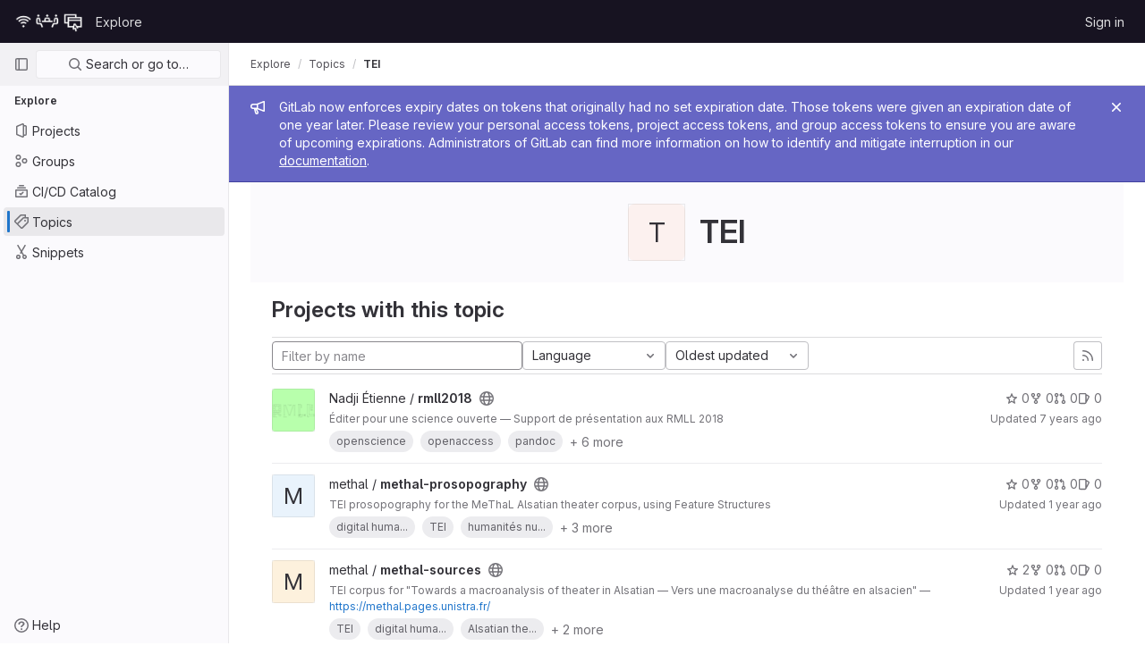

--- FILE ---
content_type: text/html; charset=utf-8
request_url: https://git.unistra.fr/explore/projects/topics/TEI?archived=true&sort=latest_activity_asc
body_size: 10027
content:
<!DOCTYPE html>
<html class="gl-light ui-neutral with-header with-top-bar " lang="en">
<head prefix="og: http://ogp.me/ns#">
<meta charset="utf-8">
<meta content="IE=edge" http-equiv="X-UA-Compatible">
<meta content="width=device-width, initial-scale=1" name="viewport">
<title>TEI · Topics · GitLab</title>
<script>
//<![CDATA[
window.gon={};gon.api_version="v4";gon.default_avatar_url="https://git.unistra.fr/assets/no_avatar-849f9c04a3a0d0cea2424ae97b27447dc64a7dbfae83c036c45b403392f0e8ba.png";gon.max_file_size=10;gon.asset_host=null;gon.webpack_public_path="/assets/webpack/";gon.relative_url_root="";gon.user_color_scheme="white";gon.markdown_surround_selection=null;gon.markdown_automatic_lists=null;gon.math_rendering_limits_enabled=true;gon.recaptcha_api_server_url="https://www.recaptcha.net/recaptcha/api.js";gon.recaptcha_sitekey="";gon.gitlab_url="https://git.unistra.fr";gon.organization_http_header_name="HTTP_GITLAB_ORGANIZATION_ID";gon.revision="47403677d65";gon.feature_category="groups_and_projects";gon.gitlab_logo="/assets/gitlab_logo-2957169c8ef64c58616a1ac3f4fc626e8a35ce4eb3ed31bb0d873712f2a041a0.png";gon.secure=true;gon.sprite_icons="/assets/icons-0b41337f52be73f7bbf9d59b841eb98a6e790dfa1a844644f120a80ce3cc18ba.svg";gon.sprite_file_icons="/assets/file_icons/file_icons-7cd3d6c3b29a6d972895f36472978a4b5adb4b37f9b5d0716a380e82389f7e0e.svg";gon.emoji_sprites_css_path="/assets/emoji_sprites-d746ae2450a3e9c626d338d77a101b84ff33a47c0c281b676d75c4a6ed2948a4.css";gon.gridstack_css_path="/assets/lazy_bundles/gridstack-5fcfd4ffbea1db04eaf7f16521bcab19ae3af042c8b4afe8d16781eda5a70799.css";gon.test_env=false;gon.disable_animations=false;gon.suggested_label_colors={"#cc338b":"Magenta-pink","#dc143c":"Crimson","#c21e56":"Rose red","#cd5b45":"Dark coral","#ed9121":"Carrot orange","#eee600":"Titanium yellow","#009966":"Green-cyan","#8fbc8f":"Dark sea green","#6699cc":"Blue-gray","#e6e6fa":"Lavender","#9400d3":"Dark violet","#330066":"Deep violet","#36454f":"Charcoal grey","#808080":"Gray"};gon.first_day_of_week=0;gon.time_display_relative=true;gon.time_display_format=0;gon.ee=false;gon.jh=false;gon.dot_com=false;gon.uf_error_prefix="UF";gon.pat_prefix="glpat-";gon.keyboard_shortcuts_enabled=true;gon.diagramsnet_url="https://embed.diagrams.net";gon.features={"sourceEditorToolbar":false,"vscodeWebIde":true,"uiForOrganizations":false,"organizationSwitching":false,"removeMonitorMetrics":true,"groupUserSaml":false};
//]]>
</script>





<link rel="stylesheet" href="/assets/application-539db0d62ee9e10949bac79127c082aaa0e8d001ddda9467cd8a1d05928a9b8b.css" media="all" />
<link rel="stylesheet" href="/assets/page_bundles/projects-5b110dab09b20b77c1dc0d46d525a29cff171240bb81bd04b42a842b8d3d93ce.css" media="all" /><link rel="stylesheet" href="/assets/page_bundles/commit_description-b1dab9b10010cbb9c3738689b18ce46a4f58b98a8d483226fdff8a776a45caf0.css" media="all" />
<link rel="stylesheet" href="/assets/application_utilities-4ce46b0d1744a75b5e0b7104e935413dc41b09b34002dc2832a687dd8e7f0569.css" media="all" />
<link rel="stylesheet" href="/assets/application_utilities_to_be_replaced-3d8b0b41666e50fa9df36dbce4b6771c6886c20fbaf6aeaacd74f43705a31eca.css" media="all" />
<link rel="stylesheet" href="/assets/tailwind-8c0c2aea22f6a8c030598c10314fc4180b5b41dab7784585e9c9ca70f0aa3d99.css" media="all" />


<link rel="stylesheet" href="/assets/fonts-fae5d3f79948bd85f18b6513a025f863b19636e85b09a1492907eb4b1bb0557b.css" media="all" />
<link rel="stylesheet" href="/assets/highlight/themes/white-e08c45a78f4446ec6c4226adb581d4482911bd7c85b47b7e7c003112b0c26274.css" media="all" />


<link rel="preload" href="/assets/application_utilities-4ce46b0d1744a75b5e0b7104e935413dc41b09b34002dc2832a687dd8e7f0569.css" as="style" type="text/css">
<link rel="preload" href="/assets/application-539db0d62ee9e10949bac79127c082aaa0e8d001ddda9467cd8a1d05928a9b8b.css" as="style" type="text/css">
<link rel="preload" href="/assets/highlight/themes/white-e08c45a78f4446ec6c4226adb581d4482911bd7c85b47b7e7c003112b0c26274.css" as="style" type="text/css">





<script src="/assets/webpack/runtime.941fea42.bundle.js" defer="defer"></script>
<script src="/assets/webpack/main.4e9cbf4e.chunk.js" defer="defer"></script>
<script src="/assets/webpack/graphql.e1f11a07.chunk.js" defer="defer"></script>
<script src="/assets/webpack/commons-pages.groups.new-pages.import.gitlab_projects.new-pages.import.manifest.new-pages.projects.n-44c6c18e.5760769e.chunk.js" defer="defer"></script>
<script src="/assets/webpack/commons-pages.search.show-super_sidebar.dff8699c.chunk.js" defer="defer"></script>
<script src="/assets/webpack/super_sidebar.802161b8.chunk.js" defer="defer"></script>
<script src="/assets/webpack/pages.explore.projects.782e31a2.chunk.js" defer="defer"></script>
<meta content="object" property="og:type">
<meta content="GitLab" property="og:site_name">
<meta content="TEI · Topics · GitLab" property="og:title">
<meta content="git.unistra.fr" property="og:description">
<meta content="https://git.unistra.fr/assets/twitter_card-570ddb06edf56a2312253c5872489847a0f385112ddbcd71ccfa1570febab5d2.jpg" property="og:image">
<meta content="64" property="og:image:width">
<meta content="64" property="og:image:height">
<meta content="https://git.unistra.fr/explore/projects/topics/TEI?archived=true&amp;sort=latest_activity_asc" property="og:url">
<meta content="summary" property="twitter:card">
<meta content="TEI · Topics · GitLab" property="twitter:title">
<meta content="git.unistra.fr" property="twitter:description">
<meta content="https://git.unistra.fr/assets/twitter_card-570ddb06edf56a2312253c5872489847a0f385112ddbcd71ccfa1570febab5d2.jpg" property="twitter:image">

<meta name="csrf-param" content="authenticity_token" />
<meta name="csrf-token" content="hyYBanFscCz7uFOZphal2l1EpvhLheqBjv4IiwHa7iuxyCzLDOap7rnKjzPM_y74lMnNEhlRqkB_QgzrlJ3wzg" />
<meta name="csp-nonce" />
<meta name="action-cable-url" content="/-/cable" />
<link href="/-/manifest.json" rel="manifest">
<link rel="icon" type="image/png" href="/assets/favicon-72a2cad5025aa931d6ea56c3201d1f18e68a8cd39788c7c80d5b2b82aa5143ef.png" id="favicon" data-original-href="/assets/favicon-72a2cad5025aa931d6ea56c3201d1f18e68a8cd39788c7c80d5b2b82aa5143ef.png" />
<link rel="apple-touch-icon" type="image/x-icon" href="/assets/apple-touch-icon-b049d4bc0dd9626f31db825d61880737befc7835982586d015bded10b4435460.png" />
<link href="/search/opensearch.xml" rel="search" title="Search GitLab" type="application/opensearchdescription+xml">




<meta content="git.unistra.fr" name="description">
<meta content="#ececef" name="theme-color">
</head>

<body class="tab-width-8 gl-browser-chrome gl-platform-mac  " data-page="explore:projects:topic">

<script>
//<![CDATA[
gl = window.gl || {};
gl.client = {"isChrome":true,"isMac":true};


//]]>
</script>



<header class="header-logged-out" data-testid="navbar">
<a class="gl-sr-only gl-accessibility" href="#content-body">Skip to content</a>
<div class="container-fluid">
<nav aria-label="Explore GitLab" class="header-logged-out-nav gl-display-flex gl-gap-3 gl-justify-content-space-between">
<div class="gl-display-flex gl-align-items-center gl-gap-1">
<span class="gl-sr-only">GitLab</span>
<a title="Homepage" id="logo" class="header-logged-out-logo has-tooltip" aria-label="Homepage" href="/"><img class="brand-header-logo lazy" alt="" data-src="/uploads/-/system/appearance/header_logo/1/pictos-dnum-w.png" src="[data-uri]" />
</a></div>
<ul class="gl-list-style-none gl-p-0 gl-m-0 gl-display-flex gl-gap-3 gl-align-items-center gl-flex-grow-1">
<li class="header-logged-out-nav-item">
<a class="" href="/explore">Explore</a>
</li>
</ul>
<ul class="gl-list-style-none gl-p-0 gl-m-0 gl-display-flex gl-gap-3 gl-align-items-center gl-justify-content-end">
<li class="header-logged-out-nav-item">
<a href="/users/sign_in?redirect_to_referer=yes">Sign in</a>
</li>
</ul>
</nav>
</div>
</header>

<div class="layout-page page-with-super-sidebar">
<aside class="js-super-sidebar super-sidebar super-sidebar-loading" data-command-palette="{}" data-force-desktop-expanded-sidebar="" data-root-path="/" data-sidebar="{&quot;is_logged_in&quot;:false,&quot;context_switcher_links&quot;:[{&quot;title&quot;:&quot;Explore&quot;,&quot;link&quot;:&quot;/explore&quot;,&quot;icon&quot;:&quot;compass&quot;}],&quot;current_menu_items&quot;:[{&quot;id&quot;:&quot;projects_menu&quot;,&quot;title&quot;:&quot;Projects&quot;,&quot;icon&quot;:&quot;project&quot;,&quot;avatar&quot;:null,&quot;avatar_shape&quot;:&quot;rect&quot;,&quot;entity_id&quot;:null,&quot;link&quot;:&quot;/explore/projects&quot;,&quot;is_active&quot;:false,&quot;pill_count&quot;:null,&quot;items&quot;:[],&quot;separated&quot;:false},{&quot;id&quot;:&quot;groups_menu&quot;,&quot;title&quot;:&quot;Groups&quot;,&quot;icon&quot;:&quot;group&quot;,&quot;avatar&quot;:null,&quot;avatar_shape&quot;:&quot;rect&quot;,&quot;entity_id&quot;:null,&quot;link&quot;:&quot;/explore/groups&quot;,&quot;is_active&quot;:false,&quot;pill_count&quot;:null,&quot;items&quot;:[],&quot;separated&quot;:false},{&quot;id&quot;:&quot;catalog_menu&quot;,&quot;title&quot;:&quot;CI/CD Catalog&quot;,&quot;icon&quot;:&quot;catalog-checkmark&quot;,&quot;avatar&quot;:null,&quot;avatar_shape&quot;:&quot;rect&quot;,&quot;entity_id&quot;:null,&quot;link&quot;:&quot;/explore/catalog&quot;,&quot;is_active&quot;:false,&quot;pill_count&quot;:null,&quot;items&quot;:[],&quot;separated&quot;:false},{&quot;id&quot;:&quot;topics_menu&quot;,&quot;title&quot;:&quot;Topics&quot;,&quot;icon&quot;:&quot;labels&quot;,&quot;avatar&quot;:null,&quot;avatar_shape&quot;:&quot;rect&quot;,&quot;entity_id&quot;:null,&quot;link&quot;:&quot;/explore/projects/topics&quot;,&quot;is_active&quot;:true,&quot;pill_count&quot;:null,&quot;items&quot;:[],&quot;separated&quot;:false},{&quot;id&quot;:&quot;snippets_menu&quot;,&quot;title&quot;:&quot;Snippets&quot;,&quot;icon&quot;:&quot;snippet&quot;,&quot;avatar&quot;:null,&quot;avatar_shape&quot;:&quot;rect&quot;,&quot;entity_id&quot;:null,&quot;link&quot;:&quot;/explore/snippets&quot;,&quot;is_active&quot;:false,&quot;pill_count&quot;:null,&quot;items&quot;:[],&quot;separated&quot;:false}],&quot;current_context_header&quot;:&quot;Explore&quot;,&quot;support_path&quot;:&quot;https://about.gitlab.com/get-help/&quot;,&quot;display_whats_new&quot;:false,&quot;whats_new_most_recent_release_items_count&quot;:4,&quot;whats_new_version_digest&quot;:&quot;981955e703369178cb87cbb7a2075060174b67907a3a4967a5a07e9d9281739e&quot;,&quot;show_version_check&quot;:null,&quot;gitlab_version&quot;:{&quot;major&quot;:16,&quot;minor&quot;:11,&quot;patch&quot;:10,&quot;suffix_s&quot;:&quot;&quot;},&quot;gitlab_version_check&quot;:null,&quot;search&quot;:{&quot;search_path&quot;:&quot;/search&quot;,&quot;issues_path&quot;:&quot;/dashboard/issues&quot;,&quot;mr_path&quot;:&quot;/dashboard/merge_requests&quot;,&quot;autocomplete_path&quot;:&quot;/search/autocomplete&quot;,&quot;search_context&quot;:{&quot;for_snippets&quot;:null}},&quot;panel_type&quot;:&quot;explore&quot;,&quot;shortcut_links&quot;:[{&quot;title&quot;:&quot;Snippets&quot;,&quot;href&quot;:&quot;/explore/snippets&quot;,&quot;css_class&quot;:&quot;dashboard-shortcuts-snippets&quot;},{&quot;title&quot;:&quot;Groups&quot;,&quot;href&quot;:&quot;/explore/groups&quot;,&quot;css_class&quot;:&quot;dashboard-shortcuts-groups&quot;},{&quot;title&quot;:&quot;Projects&quot;,&quot;href&quot;:&quot;/explore/projects&quot;,&quot;css_class&quot;:&quot;dashboard-shortcuts-projects&quot;}]}"></aside>

<div class="content-wrapper">
<div class="mobile-overlay"></div>

<div class="alert-wrapper gl-force-block-formatting-context">







<div class="gl-broadcast-message broadcast-banner-message banner js-broadcast-notification-token_expiration_banner light-indigo" data-testid="banner-broadcast-message" role="alert">
<div class="gl-broadcast-message-content">
<div class="gl-broadcast-message-icon">
<svg class="s16" data-testid="bullhorn-icon"><use href="/assets/icons-0b41337f52be73f7bbf9d59b841eb98a6e790dfa1a844644f120a80ce3cc18ba.svg#bullhorn"></use></svg>
</div>
<div class="gl-broadcast-message-text">
<h2 class="gl-sr-only">Admin message</h2>
GitLab now enforces expiry dates on tokens that originally had no set expiration date. Those tokens were given an expiration date of one year later. Please review your personal access tokens, project access tokens, and group access tokens to ensure you are aware of upcoming expirations. Administrators of GitLab can find more information on how to identify and mitigate interruption in our <a target="_blank" rel="noopener noreferrer" href="https://docs.gitlab.com/ee/security/token_overview.html#troubleshooting">documentation</a>.
</div>
</div>
<button class="gl-button btn btn-icon btn-sm btn-default btn-default-tertiary gl-close-btn-color-inherit gl-broadcast-message-dismiss js-dismiss-current-broadcast-notification" aria-label="Close" data-id="token_expiration_banner" data-expire-date="2027-01-26T01:27:39+01:00" data-cookie-key="hide_broadcast_message_token_expiration_banner" type="button"><svg class="s16 gl-icon gl-button-icon gl-text-white" data-testid="close-icon"><use href="/assets/icons-0b41337f52be73f7bbf9d59b841eb98a6e790dfa1a844644f120a80ce3cc18ba.svg#close"></use></svg>

</button>
</div>

















<div class="top-bar-fixed container-fluid" data-testid="top-bar">
<div class="top-bar-container gl-display-flex gl-align-items-center gl-gap-2">
<button class="gl-button btn btn-icon btn-md btn-default btn-default-tertiary js-super-sidebar-toggle-expand super-sidebar-toggle gl-ml-n3" aria-controls="super-sidebar" aria-expanded="false" aria-label="Primary navigation sidebar" type="button"><svg class="s16 gl-icon gl-button-icon " data-testid="sidebar-icon"><use href="/assets/icons-0b41337f52be73f7bbf9d59b841eb98a6e790dfa1a844644f120a80ce3cc18ba.svg#sidebar"></use></svg>

</button>
<nav aria-label="Breadcrumbs" class="breadcrumbs gl-breadcrumbs tmp-breadcrumbs-fix" data-testid="breadcrumb-links">
<ul class="breadcrumb gl-breadcrumb-list js-breadcrumbs-list gl-flex-grow-1">
<li class="gl-breadcrumb-item gl-display-inline-flex"><a href="/explore">Explore</a></li>
<li class="gl-breadcrumb-item gl-display-inline-flex"><a href="/explore/projects/topics">Topics</a></li>

<li class="gl-breadcrumb-item" data-testid="breadcrumb-current-link">
<a href="/explore/projects/topics/TEI?archived=true&amp;sort=latest_activity_asc">TEI</a>
</li>
</ul>
<script type="application/ld+json">
{"@context":"https://schema.org","@type":"BreadcrumbList","itemListElement":[{"@type":"ListItem","position":1,"name":"Topics","item":"https://git.unistra.fr/explore/projects/topics"},{"@type":"ListItem","position":2,"name":"TEI","item":"https://git.unistra.fr/explore/projects/topics/TEI?archived=true\u0026sort=latest_activity_asc"}]}

</script>
</nav>



</div>
</div>

</div>
<div class="container-fluid container-limited ">
<main class="content" id="content-body">
<div class="flash-container flash-container-page sticky" data-testid="flash-container">
<div id="js-global-alerts"></div>
</div>




<div class="gl-text-center gl-bg-gray-10 gl-pb-3 gl-pt-6">
<div class="container-fluid container-limited">
<div class="gl-pb-5 gl-align-items-center gl-justify-content-center gl-display-flex">
<div alt="" class="gl-avatar gl-avatar-s64  gl-avatar-identicon gl-avatar-identicon-bg1">
T
</div>

<h1 class="gl-mt-3 gl-ml-5">
TEI
</h1>
</div>
</div>
</div>
<div class="container-fluid container-limited">
<div class="gl-py-5 gl-border-gray-100 gl-border-b-solid gl-border-b-1">
<h3 class="gl-m-0">Projects with this topic</h3>
</div>
<div class="top-area gl-pt-2 gl-pb-2 gl-justify-content-space-between">
<div class="nav-controls">
<form class="project-filter-form gl-display-flex! gl-flex-wrap gl-w-full gl-gap-3 " data-testid="project-filter-form-container" id="project-filter-form" action="/explore/projects/topics/TEI?archived=true&amp;sort=latest_activity_asc" accept-charset="UTF-8" method="get"><input type="search" name="name" id="project-filter-form-field" placeholder="Filter by name" class="project-filter-form-field form-control input-short js-projects-list-filter gl-m-0!" spellcheck="false" />
<input type="hidden" name="sort" id="sort" value="latest_activity_asc" autocomplete="off" />
<input type="hidden" name="archived" id="archived" value="true" autocomplete="off" />
<div class="dropdown gl-m-0!">
<button class="dropdown-menu-toggle " type="button" data-toggle="dropdown" data-testid="project-language-dropdown"><span class="dropdown-toggle-text ">Language</span><svg class="s16 dropdown-menu-toggle-icon" data-testid="chevron-down-icon"><use href="/assets/icons-0b41337f52be73f7bbf9d59b841eb98a6e790dfa1a844644f120a80ce3cc18ba.svg#chevron-down"></use></svg></button>
<ul class="dropdown-menu dropdown-menu-right dropdown-menu-selectable">
<li>
<a href="/explore/projects/topics/TEI?archived=true&amp;sort=latest_activity_asc">Any</a>
</li>
<li>
<a class="" href="/explore/projects/topics/TEI?archived=true&amp;language=132&amp;sort=latest_activity_asc">Blade
</a></li>
<li>
<a class="" href="/explore/projects/topics/TEI?archived=true&amp;language=9&amp;sort=latest_activity_asc">C
</a></li>
<li>
<a class="" href="/explore/projects/topics/TEI?archived=true&amp;language=11&amp;sort=latest_activity_asc">C#
</a></li>
<li>
<a class="" href="/explore/projects/topics/TEI?archived=true&amp;language=12&amp;sort=latest_activity_asc">C++
</a></li>
<li>
<a class="" href="/explore/projects/topics/TEI?archived=true&amp;language=13&amp;sort=latest_activity_asc">CMake
</a></li>
<li>
<a class="" href="/explore/projects/topics/TEI?archived=true&amp;language=6&amp;sort=latest_activity_asc">CSS
</a></li>
<li>
<a class="" href="/explore/projects/topics/TEI?archived=true&amp;language=97&amp;sort=latest_activity_asc">Dockerfile
</a></li>
<li>
<a class="" href="/explore/projects/topics/TEI?archived=true&amp;language=85&amp;sort=latest_activity_asc">GLSL
</a></li>
<li>
<a class="" href="/explore/projects/topics/TEI?archived=true&amp;language=7&amp;sort=latest_activity_asc">HTML
</a></li>
<li>
<a class="" href="/explore/projects/topics/TEI?archived=true&amp;language=98&amp;sort=latest_activity_asc">Hack
</a></li>
<li>
<a class="" href="/explore/projects/topics/TEI?archived=true&amp;language=15&amp;sort=latest_activity_asc">Java
</a></li>
<li>
<a class="" href="/explore/projects/topics/TEI?archived=true&amp;language=4&amp;sort=latest_activity_asc">JavaScript
</a></li>
<li>
<a class="" href="/explore/projects/topics/TEI?archived=true&amp;language=71&amp;sort=latest_activity_asc">Jupyter Notebook
</a></li>
<li>
<a class="" href="/explore/projects/topics/TEI?archived=true&amp;language=45&amp;sort=latest_activity_asc">Lex
</a></li>
<li>
<a class="" href="/explore/projects/topics/TEI?archived=true&amp;language=3&amp;sort=latest_activity_asc">Makefile
</a></li>
<li>
<a class="" href="/explore/projects/topics/TEI?archived=true&amp;language=5&amp;sort=latest_activity_asc">PHP
</a></li>
<li>
<a class="" href="/explore/projects/topics/TEI?archived=true&amp;language=8&amp;sort=latest_activity_asc">Python
</a></li>
<li>
<a class="" href="/explore/projects/topics/TEI?archived=true&amp;language=50&amp;sort=latest_activity_asc">R
</a></li>
<li>
<a class="" href="/explore/projects/topics/TEI?archived=true&amp;language=131&amp;sort=latest_activity_asc">SCSS
</a></li>
<li>
<a class="" href="/explore/projects/topics/TEI?archived=true&amp;language=10&amp;sort=latest_activity_asc">Shell
</a></li>
<li>
<a class="" href="/explore/projects/topics/TEI?archived=true&amp;language=173&amp;sort=latest_activity_asc">TSX
</a></li>
<li>
<a class="" href="/explore/projects/topics/TEI?archived=true&amp;language=2&amp;sort=latest_activity_asc">TeX
</a></li>
<li>
<a class="" href="/explore/projects/topics/TEI?archived=true&amp;language=133&amp;sort=latest_activity_asc">Twig
</a></li>
<li>
<a class="" href="/explore/projects/topics/TEI?archived=true&amp;language=46&amp;sort=latest_activity_asc">TypeScript
</a></li>
<li>
<a class="" href="/explore/projects/topics/TEI?archived=true&amp;language=47&amp;sort=latest_activity_asc">Yacc
</a></li>
</ul>
</div>
<input type="submit" name="commit" class="gl-display-none!" data-disable-with="" />
<div class="dropdown js-project-filter-dropdown-wrap gl-display-inline gl-m-0!">
<button class="dropdown-menu-toggle " id="sort-projects-dropdown" type="button" data-toggle="dropdown" data-display="static"><span class="dropdown-toggle-text ">Oldest updated</span><svg class="s16 dropdown-menu-toggle-icon" data-testid="chevron-down-icon"><use href="/assets/icons-0b41337f52be73f7bbf9d59b841eb98a6e790dfa1a844644f120a80ce3cc18ba.svg#chevron-down"></use></svg></button>
<ul class="dropdown-menu dropdown-menu-right dropdown-menu-selectable">
<li class="dropdown-header">
Sort by
</li>
<li>
<a href="/explore/projects/topics/TEI?archived=true&amp;sort=latest_activity_desc">Updated date
</a></li>
<li>
<a href="/explore/projects/topics/TEI?archived=true&amp;sort=created_desc">Last created
</a></li>
<li>
<a href="/explore/projects/topics/TEI?archived=true&amp;sort=name_asc">Name
</a></li>
<li>
<a href="/explore/projects/topics/TEI?archived=true&amp;sort=name_desc">Name, descending
</a></li>
<li>
<a href="/explore/projects/topics/TEI?archived=true&amp;sort=stars_desc">Most stars
</a></li>
<li>
<a class="is-active" href="/explore/projects/topics/TEI?archived=true&amp;sort=latest_activity_asc">Oldest updated
</a></li>
<li>
<a href="/explore/projects/topics/TEI?archived=true&amp;sort=created_asc">Oldest created
</a></li>
<li class="divider"></li>
<li>
<a href="/explore/projects/topics/TEI?sort=latest_activity_asc">Hide archived projects
</a></li>
<li>
<a class="is-active" href="/explore/projects/topics/TEI?archived=true&amp;sort=latest_activity_asc">Show archived projects
</a></li>
<li>
<a href="/explore/projects/topics/TEI?archived=only&amp;sort=latest_activity_asc">Show archived projects only
</a></li>
</ul>
</div>


</form>

</div>
<a title="Subscribe to the new projects feed" class="gl-button btn btn-icon btn-md btn-default d-none d-sm-inline-flex has-tooltip" href="/explore/projects/topics/TEI.atom"><svg class="s16 gl-icon gl-button-icon " data-testid="rss-icon"><use href="/assets/icons-0b41337f52be73f7bbf9d59b841eb98a6e790dfa1a844644f120a80ce3cc18ba.svg#rss"></use></svg>

</a>
</div>
<div class="js-projects-list-holder" data-testid="projects-list">
<ul class="projects-list gl-text-secondary gl-w-full gl-my-2">
<li class="project-row">
<div class="project-cell gl-w-11">
<a class="project" href="/enadji/rmll2018"><img srcset="/uploads/-/system/project/avatar/5214/giticon.png?width=48 1x, /uploads/-/system/project/avatar/5214/giticon.png?width=96 2x" alt="" class="gl-avatar gl-avatar-s48  gl-rounded-base!" height="48" width="48" loading="lazy" src="/uploads/-/system/project/avatar/5214/giticon.png?width=48" />

</a></div>
<div class="project-cell">
<div class="project-details gl-pr-9 gl-sm-pr-0 gl-w-full gl-display-flex gl-flex-direction-column" data-qa-project-name="rmll2018" data-testid="project-content">
<div class="gl-display-flex gl-align-items-baseline gl-flex-wrap">
<h2 class="gl-font-base gl-line-height-20 gl-my-0 gl-overflow-wrap-anywhere">
<a class="text-plain gl-mr-3 js-prefetch-document" title="rmll2018" href="/enadji/rmll2018"><span class="namespace-name gl-font-weight-normal">
Nadji Étienne
/
</span>
<span class="project-name">rmll2018</span>
</a></h2>
<span class="has-tooltip gl-mr-2" data-container="body" data-placement="top" title="Public - The project can be accessed without any authentication."><svg class="s16" data-testid="earth-icon"><use href="/assets/icons-0b41337f52be73f7bbf9d59b841eb98a6e790dfa1a844644f120a80ce3cc18ba.svg#earth"></use></svg></span>

</div>
<div class="description gl-display-none gl-sm-display-block gl-overflow-hidden gl-mr-3 gl-mt-2 gl-font-sm">
<p data-sourcepos="1:1-1:75" dir="auto">Éditer pour une science ouverte — Support de présentation aux RMLL 2018</p>
</div>
<div class="gl-mt-2">
<div class="gl-w-full gl-display-inline-flex gl-flex-wrap gl-font-base gl-font-weight-normal gl-align-items-center gl-mx-n2 gl-my-n2" data-testid="project_topic_list">
<a class="gl-p-2" href="/explore/projects/topics/openscience" itemprop="keywords">
<span class="gl-badge badge badge-pill badge-muted md">openscience</span>
</a>
<a class="gl-p-2" href="/explore/projects/topics/openaccess" itemprop="keywords">
<span class="gl-badge badge badge-pill badge-muted md">openaccess</span>
</a>
<a class="gl-p-2" href="/explore/projects/topics/pandoc" itemprop="keywords">
<span class="gl-badge badge badge-pill badge-muted md">pandoc</span>
</a>
<div class="text-nowrap gl-p-2" data-content="&lt;span class=&quot;gl-display-inline-flex gl-flex-wrap&quot;&gt;
&lt;a class=&quot;gl-mr-3 gl-mb-3&quot; href=&quot;/explore/projects/topics/latex&quot; itemprop=&quot;keywords&quot;&gt;
&lt;span class=&quot;gl-badge badge badge-pill badge-muted md&quot;&gt;latex&lt;/span&gt;
&lt;/a&gt;
&lt;a class=&quot;gl-mr-3 gl-mb-3&quot; href=&quot;/explore/projects/topics/markdown&quot; itemprop=&quot;keywords&quot;&gt;
&lt;span class=&quot;gl-badge badge badge-pill badge-muted md&quot;&gt;markdown&lt;/span&gt;
&lt;/a&gt;
&lt;a class=&quot;gl-mr-3 gl-mb-3&quot; href=&quot;/explore/projects/topics/XML&quot; itemprop=&quot;keywords&quot;&gt;
&lt;span class=&quot;gl-badge badge badge-pill badge-muted md&quot;&gt;XML&lt;/span&gt;
&lt;/a&gt;
&lt;a class=&quot;gl-mr-3 gl-mb-3&quot; href=&quot;/explore/projects/topics/TEI&quot; itemprop=&quot;keywords&quot;&gt;
&lt;span class=&quot;gl-badge badge badge-pill badge-muted md&quot;&gt;TEI&lt;/span&gt;
&lt;/a&gt;
&lt;a class=&quot;gl-mr-3 gl-mb-3&quot; href=&quot;/explore/projects/topics/m%C3%A9topes&quot; itemprop=&quot;keywords&quot;&gt;
&lt;span class=&quot;gl-badge badge badge-pill badge-muted md&quot;&gt;métopes&lt;/span&gt;
&lt;/a&gt;
&lt;a class=&quot;gl-mr-3 gl-mb-3&quot; href=&quot;/explore/projects/topics/rmll&quot; itemprop=&quot;keywords&quot;&gt;
&lt;span class=&quot;gl-badge badge badge-pill badge-muted md&quot;&gt;rmll&lt;/span&gt;
&lt;/a&gt;
&lt;/span&gt;
" data-html="true" data-placement="top" data-title="More topics" data-toggle="popover" data-triggers="focus hover" role="button" tabindex="0">
+ 6 more
</div>
</div>

</div>

<div class="gl-display-flex gl-mt-3 gl-sm-display-none!">
<div class="controls gl-display-flex gl-align-items-center">

<a class="gl-display-flex gl-align-items-center gl-reset-color! icon-wrapper has-tooltip stars" title="Stars" data-container="body" data-placement="top" href="/enadji/rmll2018/-/starrers"><svg class="s14 gl-mr-2" data-testid="star-o-icon"><use href="/assets/icons-0b41337f52be73f7bbf9d59b841eb98a6e790dfa1a844644f120a80ce3cc18ba.svg#star-o"></use></svg>
0
</a></div>
<div class="updated-note gl-font-sm gl-ml-3 gl-sm-ml-0">
<span>
Updated
<time class="js-timeago" title="Jul 9, 2018 7:16am" datetime="2018-07-09T07:16:03Z" data-toggle="tooltip" data-placement="top" data-container="body">Jul 09, 2018</time>
</span>
</div>
</div>
</div>
</div>
<div class="project-cell project-controls gl-display-none! gl-sm-display-table-cell!" data-testid="project_controls">
<div class="controls gl-display-flex gl-align-items-center gl-mb-2 gl-gap-4 gl-pr-0! gl-justify-content-end!">

<a class="gl-display-flex gl-align-items-center gl-reset-color! icon-wrapper has-tooltip stars" title="Stars" data-container="body" data-placement="top" href="/enadji/rmll2018/-/starrers"><svg class="s14 gl-mr-2" data-testid="star-o-icon"><use href="/assets/icons-0b41337f52be73f7bbf9d59b841eb98a6e790dfa1a844644f120a80ce3cc18ba.svg#star-o"></use></svg>
0
</a><a class="gl-display-flex gl-align-items-center gl-reset-color! icon-wrapper has-tooltip forks" title="Forks" data-container="body" data-placement="top" href="/enadji/rmll2018/-/forks"><svg class="s14 gl-mr-2" data-testid="fork-icon"><use href="/assets/icons-0b41337f52be73f7bbf9d59b841eb98a6e790dfa1a844644f120a80ce3cc18ba.svg#fork"></use></svg>
0
</a><a class="gl-display-flex gl-align-items-center gl-reset-color! icon-wrapper has-tooltip merge-requests" title="Merge requests" data-container="body" data-placement="top" href="/enadji/rmll2018/-/merge_requests"><svg class="s14 gl-mr-2" data-testid="git-merge-icon"><use href="/assets/icons-0b41337f52be73f7bbf9d59b841eb98a6e790dfa1a844644f120a80ce3cc18ba.svg#git-merge"></use></svg>
0
</a><a class="gl-display-flex gl-align-items-center gl-reset-color! icon-wrapper has-tooltip issues" title="Issues" data-container="body" data-placement="top" href="/enadji/rmll2018/-/issues"><svg class="s14 gl-mr-2" data-testid="issues-icon"><use href="/assets/icons-0b41337f52be73f7bbf9d59b841eb98a6e790dfa1a844644f120a80ce3cc18ba.svg#issues"></use></svg>
0
</a></div>
<div class="updated-note gl-font-sm gl-white-space-nowrap gl-justify-content-end">
<span>
Updated
<time class="js-timeago" title="Jul 9, 2018 7:16am" datetime="2018-07-09T07:16:03Z" data-toggle="tooltip" data-placement="top" data-container="body">Jul 09, 2018</time>
</span>
</div>
</div>
</li>

<li class="project-row">
<div class="project-cell gl-w-11">
<a class="project" href="/methal/methal-prosopography"><div alt="" class="gl-avatar gl-avatar-s48  gl-rounded-base! gl-avatar-identicon gl-avatar-identicon-bg4">
M
</div>

</a></div>
<div class="project-cell">
<div class="project-details gl-pr-9 gl-sm-pr-0 gl-w-full gl-display-flex gl-flex-direction-column" data-qa-project-name="methal-prosopography" data-testid="project-content">
<div class="gl-display-flex gl-align-items-baseline gl-flex-wrap">
<h2 class="gl-font-base gl-line-height-20 gl-my-0 gl-overflow-wrap-anywhere">
<a class="text-plain gl-mr-3 js-prefetch-document" title="methal-prosopography" href="/methal/methal-prosopography"><span class="namespace-name gl-font-weight-normal">
methal
/
</span>
<span class="project-name">methal-prosopography</span>
</a></h2>
<span class="has-tooltip gl-mr-2" data-container="body" data-placement="top" title="Public - The project can be accessed without any authentication."><svg class="s16" data-testid="earth-icon"><use href="/assets/icons-0b41337f52be73f7bbf9d59b841eb98a6e790dfa1a844644f120a80ce3cc18ba.svg#earth"></use></svg></span>

</div>
<div class="description gl-display-none gl-sm-display-block gl-overflow-hidden gl-mr-3 gl-mt-2 gl-font-sm">
<p data-sourcepos="1:1-1:82" dir="auto">TEI prosopography for the MeThaL Alsatian theater corpus, using Feature Structures</p>
</div>
<div class="gl-mt-2">
<div class="gl-w-full gl-display-inline-flex gl-flex-wrap gl-font-base gl-font-weight-normal gl-align-items-center gl-mx-n2 gl-my-n2" data-testid="project_topic_list">
<a class="gl-p-2 has-tooltip" data-container="body" href="/explore/projects/topics/digital%20humanities" itemprop="keywords" title="digital humanities">
<span class="gl-badge badge badge-pill badge-muted md">digital huma...</span>
</a>
<a class="gl-p-2" href="/explore/projects/topics/TEI" itemprop="keywords">
<span class="gl-badge badge badge-pill badge-muted md">TEI</span>
</a>
<a class="gl-p-2 has-tooltip" data-container="body" href="/explore/projects/topics/humanit%C3%A9s%20num%C3%A9riques" itemprop="keywords" title="humanités numériques">
<span class="gl-badge badge badge-pill badge-muted md">humanités nu...</span>
</a>
<div class="text-nowrap gl-p-2" data-content="&lt;span class=&quot;gl-display-inline-flex gl-flex-wrap&quot;&gt;
&lt;a class=&quot;gl-mr-3 gl-mb-3&quot; href=&quot;/explore/projects/topics/prosopography&quot; itemprop=&quot;keywords&quot;&gt;
&lt;span class=&quot;gl-badge badge badge-pill badge-muted md&quot;&gt;prosopography&lt;/span&gt;
&lt;/a&gt;
&lt;a class=&quot;gl-mr-3 gl-mb-3 has-tooltip&quot; data-container=&quot;body&quot; href=&quot;/explore/projects/topics/Alsatian%20theater&quot; itemprop=&quot;keywords&quot; title=&quot;Alsatian theater&quot;&gt;
&lt;span class=&quot;gl-badge badge badge-pill badge-muted md&quot;&gt;Alsatian the...&lt;/span&gt;
&lt;/a&gt;
&lt;a class=&quot;gl-mr-3 gl-mb-3 has-tooltip&quot; data-container=&quot;body&quot; href=&quot;/explore/projects/topics/th%C3%A9%C3%A2tre%20alsacien&quot; itemprop=&quot;keywords&quot; title=&quot;théâtre alsacien&quot;&gt;
&lt;span class=&quot;gl-badge badge badge-pill badge-muted md&quot;&gt;théâtre alsa...&lt;/span&gt;
&lt;/a&gt;
&lt;/span&gt;
" data-html="true" data-placement="top" data-title="More topics" data-toggle="popover" data-triggers="focus hover" role="button" tabindex="0">
+ 3 more
</div>
</div>

</div>

<div class="gl-display-flex gl-mt-3 gl-sm-display-none!">
<div class="controls gl-display-flex gl-align-items-center">

<a class="gl-display-flex gl-align-items-center gl-reset-color! icon-wrapper has-tooltip stars" title="Stars" data-container="body" data-placement="top" href="/methal/methal-prosopography/-/starrers"><svg class="s14 gl-mr-2" data-testid="star-o-icon"><use href="/assets/icons-0b41337f52be73f7bbf9d59b841eb98a6e790dfa1a844644f120a80ce3cc18ba.svg#star-o"></use></svg>
0
</a></div>
<div class="updated-note gl-font-sm gl-ml-3 gl-sm-ml-0">
<span>
Updated
<time class="js-timeago" title="Jan 28, 2024 9:19pm" datetime="2024-01-28T21:19:32Z" data-toggle="tooltip" data-placement="top" data-container="body">Jan 28, 2024</time>
</span>
</div>
</div>
</div>
</div>
<div class="project-cell project-controls gl-display-none! gl-sm-display-table-cell!" data-testid="project_controls">
<div class="controls gl-display-flex gl-align-items-center gl-mb-2 gl-gap-4 gl-pr-0! gl-justify-content-end!">

<a class="gl-display-flex gl-align-items-center gl-reset-color! icon-wrapper has-tooltip stars" title="Stars" data-container="body" data-placement="top" href="/methal/methal-prosopography/-/starrers"><svg class="s14 gl-mr-2" data-testid="star-o-icon"><use href="/assets/icons-0b41337f52be73f7bbf9d59b841eb98a6e790dfa1a844644f120a80ce3cc18ba.svg#star-o"></use></svg>
0
</a><a class="gl-display-flex gl-align-items-center gl-reset-color! icon-wrapper has-tooltip forks" title="Forks" data-container="body" data-placement="top" href="/methal/methal-prosopography/-/forks"><svg class="s14 gl-mr-2" data-testid="fork-icon"><use href="/assets/icons-0b41337f52be73f7bbf9d59b841eb98a6e790dfa1a844644f120a80ce3cc18ba.svg#fork"></use></svg>
0
</a><a class="gl-display-flex gl-align-items-center gl-reset-color! icon-wrapper has-tooltip merge-requests" title="Merge requests" data-container="body" data-placement="top" href="/methal/methal-prosopography/-/merge_requests"><svg class="s14 gl-mr-2" data-testid="git-merge-icon"><use href="/assets/icons-0b41337f52be73f7bbf9d59b841eb98a6e790dfa1a844644f120a80ce3cc18ba.svg#git-merge"></use></svg>
0
</a><a class="gl-display-flex gl-align-items-center gl-reset-color! icon-wrapper has-tooltip issues" title="Issues" data-container="body" data-placement="top" href="/methal/methal-prosopography/-/issues"><svg class="s14 gl-mr-2" data-testid="issues-icon"><use href="/assets/icons-0b41337f52be73f7bbf9d59b841eb98a6e790dfa1a844644f120a80ce3cc18ba.svg#issues"></use></svg>
0
</a></div>
<div class="updated-note gl-font-sm gl-white-space-nowrap gl-justify-content-end">
<span>
Updated
<time class="js-timeago" title="Jan 28, 2024 9:19pm" datetime="2024-01-28T21:19:32Z" data-toggle="tooltip" data-placement="top" data-container="body">Jan 28, 2024</time>
</span>
</div>
</div>
</li>

<li class="project-row">
<div class="project-cell gl-w-11">
<a class="project" href="/methal/methal-sources"><div alt="" class="gl-avatar gl-avatar-s48  gl-rounded-base! gl-avatar-identicon gl-avatar-identicon-bg6">
M
</div>

</a></div>
<div class="project-cell">
<div class="project-details gl-pr-9 gl-sm-pr-0 gl-w-full gl-display-flex gl-flex-direction-column" data-qa-project-name="methal-sources" data-testid="project-content">
<div class="gl-display-flex gl-align-items-baseline gl-flex-wrap">
<h2 class="gl-font-base gl-line-height-20 gl-my-0 gl-overflow-wrap-anywhere">
<a class="text-plain gl-mr-3 js-prefetch-document" title="methal-sources" href="/methal/methal-sources"><span class="namespace-name gl-font-weight-normal">
methal
/
</span>
<span class="project-name">methal-sources</span>
</a></h2>
<span class="has-tooltip gl-mr-2" data-container="body" data-placement="top" title="Public - The project can be accessed without any authentication."><svg class="s16" data-testid="earth-icon"><use href="/assets/icons-0b41337f52be73f7bbf9d59b841eb98a6e790dfa1a844644f120a80ce3cc18ba.svg#earth"></use></svg></span>

</div>
<div class="description gl-display-none gl-sm-display-block gl-overflow-hidden gl-mr-3 gl-mt-2 gl-font-sm">
<p data-sourcepos="1:1-1:151" dir="auto">TEI corpus for "Towards a macroanalysis of theater in Alsatian — Vers une macroanalyse du théâtre en alsacien" — <a href="https://methal.pages.unistra.fr/" rel="nofollow noreferrer noopener" target="_blank">https://methal.pages.unistra.fr/</a></p>
</div>
<div class="gl-mt-2">
<div class="gl-w-full gl-display-inline-flex gl-flex-wrap gl-font-base gl-font-weight-normal gl-align-items-center gl-mx-n2 gl-my-n2" data-testid="project_topic_list">
<a class="gl-p-2" href="/explore/projects/topics/TEI" itemprop="keywords">
<span class="gl-badge badge badge-pill badge-muted md">TEI</span>
</a>
<a class="gl-p-2 has-tooltip" data-container="body" href="/explore/projects/topics/digital%20humanities" itemprop="keywords" title="digital humanities">
<span class="gl-badge badge badge-pill badge-muted md">digital huma...</span>
</a>
<a class="gl-p-2 has-tooltip" data-container="body" href="/explore/projects/topics/Alsatian%20theater" itemprop="keywords" title="Alsatian theater">
<span class="gl-badge badge badge-pill badge-muted md">Alsatian the...</span>
</a>
<div class="text-nowrap gl-p-2" data-content="&lt;span class=&quot;gl-display-inline-flex gl-flex-wrap&quot;&gt;
&lt;a class=&quot;gl-mr-3 gl-mb-3 has-tooltip&quot; data-container=&quot;body&quot; href=&quot;/explore/projects/topics/humanit%C3%A9s%20num%C3%A9riques&quot; itemprop=&quot;keywords&quot; title=&quot;humanités numériques&quot;&gt;
&lt;span class=&quot;gl-badge badge badge-pill badge-muted md&quot;&gt;humanités nu...&lt;/span&gt;
&lt;/a&gt;
&lt;a class=&quot;gl-mr-3 gl-mb-3 has-tooltip&quot; data-container=&quot;body&quot; href=&quot;/explore/projects/topics/th%C3%A9%C3%A2tre%20alsacien&quot; itemprop=&quot;keywords&quot; title=&quot;théâtre alsacien&quot;&gt;
&lt;span class=&quot;gl-badge badge badge-pill badge-muted md&quot;&gt;théâtre alsa...&lt;/span&gt;
&lt;/a&gt;
&lt;/span&gt;
" data-html="true" data-placement="top" data-title="More topics" data-toggle="popover" data-triggers="focus hover" role="button" tabindex="0">
+ 2 more
</div>
</div>

</div>

<div class="gl-display-flex gl-mt-3 gl-sm-display-none!">
<div class="controls gl-display-flex gl-align-items-center">

<a class="gl-display-flex gl-align-items-center gl-reset-color! icon-wrapper has-tooltip stars" title="Stars" data-container="body" data-placement="top" href="/methal/methal-sources/-/starrers"><svg class="s14 gl-mr-2" data-testid="star-o-icon"><use href="/assets/icons-0b41337f52be73f7bbf9d59b841eb98a6e790dfa1a844644f120a80ce3cc18ba.svg#star-o"></use></svg>
2
</a></div>
<div class="updated-note gl-font-sm gl-ml-3 gl-sm-ml-0">
<span>
Updated
<time class="js-timeago" title="May 11, 2024 9:46pm" datetime="2024-05-11T21:46:04Z" data-toggle="tooltip" data-placement="top" data-container="body">May 11, 2024</time>
</span>
</div>
</div>
</div>
</div>
<div class="project-cell project-controls gl-display-none! gl-sm-display-table-cell!" data-testid="project_controls">
<div class="controls gl-display-flex gl-align-items-center gl-mb-2 gl-gap-4 gl-pr-0! gl-justify-content-end!">

<a class="gl-display-flex gl-align-items-center gl-reset-color! icon-wrapper has-tooltip stars" title="Stars" data-container="body" data-placement="top" href="/methal/methal-sources/-/starrers"><svg class="s14 gl-mr-2" data-testid="star-o-icon"><use href="/assets/icons-0b41337f52be73f7bbf9d59b841eb98a6e790dfa1a844644f120a80ce3cc18ba.svg#star-o"></use></svg>
2
</a><a class="gl-display-flex gl-align-items-center gl-reset-color! icon-wrapper has-tooltip forks" title="Forks" data-container="body" data-placement="top" href="/methal/methal-sources/-/forks"><svg class="s14 gl-mr-2" data-testid="fork-icon"><use href="/assets/icons-0b41337f52be73f7bbf9d59b841eb98a6e790dfa1a844644f120a80ce3cc18ba.svg#fork"></use></svg>
0
</a><a class="gl-display-flex gl-align-items-center gl-reset-color! icon-wrapper has-tooltip merge-requests" title="Merge requests" data-container="body" data-placement="top" href="/methal/methal-sources/-/merge_requests"><svg class="s14 gl-mr-2" data-testid="git-merge-icon"><use href="/assets/icons-0b41337f52be73f7bbf9d59b841eb98a6e790dfa1a844644f120a80ce3cc18ba.svg#git-merge"></use></svg>
0
</a><a class="gl-display-flex gl-align-items-center gl-reset-color! icon-wrapper has-tooltip issues" title="Issues" data-container="body" data-placement="top" href="/methal/methal-sources/-/issues"><svg class="s14 gl-mr-2" data-testid="issues-icon"><use href="/assets/icons-0b41337f52be73f7bbf9d59b841eb98a6e790dfa1a844644f120a80ce3cc18ba.svg#issues"></use></svg>
0
</a></div>
<div class="updated-note gl-font-sm gl-white-space-nowrap gl-justify-content-end">
<span>
Updated
<time class="js-timeago" title="May 11, 2024 9:46pm" datetime="2024-05-11T21:46:04Z" data-toggle="tooltip" data-placement="top" data-container="body">May 11, 2024</time>
</span>
</div>
</div>
</li>

<li class="project-row">
<div class="project-cell gl-w-11">
<a class="project" href="/methal/methal.pages.unistra.fr"><div alt="" class="gl-avatar gl-avatar-s48  gl-rounded-base! gl-avatar-identicon gl-avatar-identicon-bg2">
M
</div>

</a></div>
<div class="project-cell">
<div class="project-details gl-pr-9 gl-sm-pr-0 gl-w-full gl-display-flex gl-flex-direction-column" data-qa-project-name="methal.pages.unistra.fr" data-testid="project-content">
<div class="gl-display-flex gl-align-items-baseline gl-flex-wrap">
<h2 class="gl-font-base gl-line-height-20 gl-my-0 gl-overflow-wrap-anywhere">
<a class="text-plain gl-mr-3 js-prefetch-document" title="methal.pages.unistra.fr" href="/methal/methal.pages.unistra.fr"><span class="namespace-name gl-font-weight-normal">
methal
/
</span>
<span class="project-name">methal.pages.unistra.fr</span>
</a></h2>
<span class="has-tooltip gl-mr-2" data-container="body" data-placement="top" title="Public - The project can be accessed without any authentication."><svg class="s16" data-testid="earth-icon"><use href="/assets/icons-0b41337f52be73f7bbf9d59b841eb98a6e790dfa1a844644f120a80ce3cc18ba.svg#earth"></use></svg></span>

</div>
<div class="description gl-display-none gl-sm-display-block gl-overflow-hidden gl-mr-3 gl-mt-2 gl-font-sm">
<p data-sourcepos="1:1-1:44" dir="auto"><a href="https://methal.pages.unistra.fr" rel="nofollow noreferrer noopener" target="_blank">https://methal.pages.unistra.fr</a> site sources</p>
</div>
<div class="gl-mt-2">
<div class="gl-w-full gl-display-inline-flex gl-flex-wrap gl-font-base gl-font-weight-normal gl-align-items-center gl-mx-n2 gl-my-n2" data-testid="project_topic_list">
<a class="gl-p-2" href="/explore/projects/topics/TEI" itemprop="keywords">
<span class="gl-badge badge badge-pill badge-muted md">TEI</span>
</a>
<a class="gl-p-2 has-tooltip" data-container="body" href="/explore/projects/topics/digital%20humanities" itemprop="keywords" title="digital humanities">
<span class="gl-badge badge badge-pill badge-muted md">digital huma...</span>
</a>
<a class="gl-p-2 has-tooltip" data-container="body" href="/explore/projects/topics/Alsatian%20theater" itemprop="keywords" title="Alsatian theater">
<span class="gl-badge badge badge-pill badge-muted md">Alsatian the...</span>
</a>
<div class="text-nowrap gl-p-2" data-content="&lt;span class=&quot;gl-display-inline-flex gl-flex-wrap&quot;&gt;
&lt;a class=&quot;gl-mr-3 gl-mb-3 has-tooltip&quot; data-container=&quot;body&quot; href=&quot;/explore/projects/topics/humanit%C3%A9s%20num%C3%A9riques&quot; itemprop=&quot;keywords&quot; title=&quot;humanités numériques&quot;&gt;
&lt;span class=&quot;gl-badge badge badge-pill badge-muted md&quot;&gt;humanités nu...&lt;/span&gt;
&lt;/a&gt;
&lt;a class=&quot;gl-mr-3 gl-mb-3 has-tooltip&quot; data-container=&quot;body&quot; href=&quot;/explore/projects/topics/th%C3%A9%C3%A2tre%20alsacien&quot; itemprop=&quot;keywords&quot; title=&quot;théâtre alsacien&quot;&gt;
&lt;span class=&quot;gl-badge badge badge-pill badge-muted md&quot;&gt;théâtre alsa...&lt;/span&gt;
&lt;/a&gt;
&lt;/span&gt;
" data-html="true" data-placement="top" data-title="More topics" data-toggle="popover" data-triggers="focus hover" role="button" tabindex="0">
+ 2 more
</div>
</div>

</div>

<div class="gl-display-flex gl-mt-3 gl-sm-display-none!">
<div class="controls gl-display-flex gl-align-items-center">

<a class="gl-display-flex gl-align-items-center gl-reset-color! icon-wrapper has-tooltip stars" title="Stars" data-container="body" data-placement="top" href="/methal/methal.pages.unistra.fr/-/starrers"><svg class="s14 gl-mr-2" data-testid="star-o-icon"><use href="/assets/icons-0b41337f52be73f7bbf9d59b841eb98a6e790dfa1a844644f120a80ce3cc18ba.svg#star-o"></use></svg>
0
</a></div>
<div class="updated-note gl-font-sm gl-ml-3 gl-sm-ml-0">
<span>
Updated
<time class="js-timeago" title="Sep 17, 2024 11:35am" datetime="2024-09-17T11:35:07Z" data-toggle="tooltip" data-placement="top" data-container="body">Sep 17, 2024</time>
</span>
</div>
</div>
</div>
</div>
<div class="project-cell project-controls gl-display-none! gl-sm-display-table-cell!" data-testid="project_controls">
<div class="controls gl-display-flex gl-align-items-center gl-mb-2 gl-gap-4 gl-pr-0! gl-justify-content-end!">

<a class="gl-display-flex gl-align-items-center gl-reset-color! icon-wrapper has-tooltip stars" title="Stars" data-container="body" data-placement="top" href="/methal/methal.pages.unistra.fr/-/starrers"><svg class="s14 gl-mr-2" data-testid="star-o-icon"><use href="/assets/icons-0b41337f52be73f7bbf9d59b841eb98a6e790dfa1a844644f120a80ce3cc18ba.svg#star-o"></use></svg>
0
</a><a class="gl-display-flex gl-align-items-center gl-reset-color! icon-wrapper has-tooltip forks" title="Forks" data-container="body" data-placement="top" href="/methal/methal.pages.unistra.fr/-/forks"><svg class="s14 gl-mr-2" data-testid="fork-icon"><use href="/assets/icons-0b41337f52be73f7bbf9d59b841eb98a6e790dfa1a844644f120a80ce3cc18ba.svg#fork"></use></svg>
0
</a><a class="gl-display-flex gl-align-items-center gl-reset-color! icon-wrapper has-tooltip merge-requests" title="Merge requests" data-container="body" data-placement="top" href="/methal/methal.pages.unistra.fr/-/merge_requests"><svg class="s14 gl-mr-2" data-testid="git-merge-icon"><use href="/assets/icons-0b41337f52be73f7bbf9d59b841eb98a6e790dfa1a844644f120a80ce3cc18ba.svg#git-merge"></use></svg>
0
</a><a class="gl-display-flex gl-align-items-center gl-reset-color! icon-wrapper has-tooltip issues" title="Issues" data-container="body" data-placement="top" href="/methal/methal.pages.unistra.fr/-/issues"><svg class="s14 gl-mr-2" data-testid="issues-icon"><use href="/assets/icons-0b41337f52be73f7bbf9d59b841eb98a6e790dfa1a844644f120a80ce3cc18ba.svg#issues"></use></svg>
0
</a></div>
<div class="updated-note gl-font-sm gl-white-space-nowrap gl-justify-content-end">
<span>
Updated
<time class="js-timeago" title="Sep 17, 2024 11:35am" datetime="2024-09-17T11:35:07Z" data-toggle="tooltip" data-placement="top" data-container="body">Sep 17, 2024</time>
</span>
</div>
</div>
</li>

<li class="project-row">
<div class="project-cell gl-w-11">
<a class="project" href="/methal/FETE"><div alt="" class="gl-avatar gl-avatar-s48  gl-rounded-base! gl-avatar-identicon gl-avatar-identicon-bg7">
F
</div>

</a></div>
<div class="project-cell">
<div class="project-details gl-pr-9 gl-sm-pr-0 gl-w-full gl-display-flex gl-flex-direction-column" data-qa-project-name="FETE" data-testid="project-content">
<div class="gl-display-flex gl-align-items-baseline gl-flex-wrap">
<h2 class="gl-font-base gl-line-height-20 gl-my-0 gl-overflow-wrap-anywhere">
<a class="text-plain gl-mr-3 js-prefetch-document" title="FETE" href="/methal/FETE"><span class="namespace-name gl-font-weight-normal">
methal
/
</span>
<span class="project-name">FETE</span>
</a></h2>
<span class="has-tooltip gl-mr-2" data-container="body" data-placement="top" title="Public - The project can be accessed without any authentication."><svg class="s16" data-testid="earth-icon"><use href="/assets/icons-0b41337f52be73f7bbf9d59b841eb98a6e790dfa1a844644f120a80ce3cc18ba.svg#earth"></use></svg></span>

</div>
<div class="description gl-display-none gl-sm-display-block gl-overflow-hidden gl-mr-3 gl-mt-2 gl-font-sm">
<p data-sourcepos="1:1-1:77" dir="auto">Fast Encoding of Theater in TEI: Automatic TEI generation based on OCR output</p>
</div>
<div class="gl-mt-2">
<div class="gl-w-full gl-display-inline-flex gl-flex-wrap gl-font-base gl-font-weight-normal gl-align-items-center gl-mx-n2 gl-my-n2" data-testid="project_topic_list">
<a class="gl-p-2" href="/explore/projects/topics/TEI" itemprop="keywords">
<span class="gl-badge badge badge-pill badge-muted md">TEI</span>
</a>
<a class="gl-p-2" href="/explore/projects/topics/OCR" itemprop="keywords">
<span class="gl-badge badge badge-pill badge-muted md">OCR</span>
</a>
<a class="gl-p-2 has-tooltip" data-container="body" href="/explore/projects/topics/sequence%20labeling" itemprop="keywords" title="sequence labeling">
<span class="gl-badge badge badge-pill badge-muted md">sequence lab...</span>
</a>
<div class="text-nowrap gl-p-2" data-content="&lt;span class=&quot;gl-display-inline-flex gl-flex-wrap&quot;&gt;
&lt;a class=&quot;gl-mr-3 gl-mb-3 has-tooltip&quot; data-container=&quot;body&quot; href=&quot;/explore/projects/topics/Alsatian%20theater&quot; itemprop=&quot;keywords&quot; title=&quot;Alsatian theater&quot;&gt;
&lt;span class=&quot;gl-badge badge badge-pill badge-muted md&quot;&gt;Alsatian the...&lt;/span&gt;
&lt;/a&gt;
&lt;a class=&quot;gl-mr-3 gl-mb-3 has-tooltip&quot; data-container=&quot;body&quot; href=&quot;/explore/projects/topics/digital%20humanities&quot; itemprop=&quot;keywords&quot; title=&quot;digital humanities&quot;&gt;
&lt;span class=&quot;gl-badge badge badge-pill badge-muted md&quot;&gt;digital huma...&lt;/span&gt;
&lt;/a&gt;
&lt;a class=&quot;gl-mr-3 gl-mb-3 has-tooltip&quot; data-container=&quot;body&quot; href=&quot;/explore/projects/topics/th%C3%A9%C3%A2tre%20alsacien&quot; itemprop=&quot;keywords&quot; title=&quot;théâtre alsacien&quot;&gt;
&lt;span class=&quot;gl-badge badge badge-pill badge-muted md&quot;&gt;théâtre alsa...&lt;/span&gt;
&lt;/a&gt;
&lt;a class=&quot;gl-mr-3 gl-mb-3 has-tooltip&quot; data-container=&quot;body&quot; href=&quot;/explore/projects/topics/humanit%C3%A9s%20num%C3%A9riques&quot; itemprop=&quot;keywords&quot; title=&quot;humanités numériques&quot;&gt;
&lt;span class=&quot;gl-badge badge badge-pill badge-muted md&quot;&gt;humanités nu...&lt;/span&gt;
&lt;/a&gt;
&lt;/span&gt;
" data-html="true" data-placement="top" data-title="More topics" data-toggle="popover" data-triggers="focus hover" role="button" tabindex="0">
+ 4 more
</div>
</div>

</div>

<div class="gl-display-flex gl-mt-3 gl-sm-display-none!">
<div class="controls gl-display-flex gl-align-items-center">

<a class="gl-display-flex gl-align-items-center gl-reset-color! icon-wrapper has-tooltip stars" title="Stars" data-container="body" data-placement="top" href="/methal/FETE/-/starrers"><svg class="s14 gl-mr-2" data-testid="star-o-icon"><use href="/assets/icons-0b41337f52be73f7bbf9d59b841eb98a6e790dfa1a844644f120a80ce3cc18ba.svg#star-o"></use></svg>
1
</a></div>
<div class="updated-note gl-font-sm gl-ml-3 gl-sm-ml-0">
<span>
Updated
<time class="js-timeago" title="Sep 12, 2025 8:07am" datetime="2025-09-12T08:07:33Z" data-toggle="tooltip" data-placement="top" data-container="body">Sep 12, 2025</time>
</span>
</div>
</div>
</div>
</div>
<div class="project-cell project-controls gl-display-none! gl-sm-display-table-cell!" data-testid="project_controls">
<div class="controls gl-display-flex gl-align-items-center gl-mb-2 gl-gap-4 gl-pr-0! gl-justify-content-end!">

<a class="gl-display-flex gl-align-items-center gl-reset-color! icon-wrapper has-tooltip stars" title="Stars" data-container="body" data-placement="top" href="/methal/FETE/-/starrers"><svg class="s14 gl-mr-2" data-testid="star-o-icon"><use href="/assets/icons-0b41337f52be73f7bbf9d59b841eb98a6e790dfa1a844644f120a80ce3cc18ba.svg#star-o"></use></svg>
1
</a><a class="gl-display-flex gl-align-items-center gl-reset-color! icon-wrapper has-tooltip forks" title="Forks" data-container="body" data-placement="top" href="/methal/FETE/-/forks"><svg class="s14 gl-mr-2" data-testid="fork-icon"><use href="/assets/icons-0b41337f52be73f7bbf9d59b841eb98a6e790dfa1a844644f120a80ce3cc18ba.svg#fork"></use></svg>
0
</a><a class="gl-display-flex gl-align-items-center gl-reset-color! icon-wrapper has-tooltip merge-requests" title="Merge requests" data-container="body" data-placement="top" href="/methal/FETE/-/merge_requests"><svg class="s14 gl-mr-2" data-testid="git-merge-icon"><use href="/assets/icons-0b41337f52be73f7bbf9d59b841eb98a6e790dfa1a844644f120a80ce3cc18ba.svg#git-merge"></use></svg>
0
</a><a class="gl-display-flex gl-align-items-center gl-reset-color! icon-wrapper has-tooltip issues" title="Issues" data-container="body" data-placement="top" href="/methal/FETE/-/issues"><svg class="s14 gl-mr-2" data-testid="issues-icon"><use href="/assets/icons-0b41337f52be73f7bbf9d59b841eb98a6e790dfa1a844644f120a80ce3cc18ba.svg#issues"></use></svg>
1
</a></div>
<div class="updated-note gl-font-sm gl-white-space-nowrap gl-justify-content-end">
<span>
Updated
<time class="js-timeago" title="Sep 12, 2025 8:07am" datetime="2025-09-12T08:07:33Z" data-toggle="tooltip" data-placement="top" data-container="body">Sep 12, 2025</time>
</span>
</div>
</div>
</li>

<li class="project-row">
<div class="project-cell gl-w-11">
<a class="project" href="/clara.blanchard/master_thesis"><div alt="" class="gl-avatar gl-avatar-s48  gl-rounded-base! gl-avatar-identicon gl-avatar-identicon-bg4">
M
</div>

</a></div>
<div class="project-cell">
<div class="project-details gl-pr-9 gl-sm-pr-0 gl-w-full gl-display-flex gl-flex-direction-column" data-qa-project-name="master_thesis" data-testid="project-content">
<div class="gl-display-flex gl-align-items-baseline gl-flex-wrap">
<h2 class="gl-font-base gl-line-height-20 gl-my-0 gl-overflow-wrap-anywhere">
<a class="text-plain gl-mr-3 js-prefetch-document" title="master_thesis" href="/clara.blanchard/master_thesis"><span class="namespace-name gl-font-weight-normal">
BLANCHARD CLARA
/
</span>
<span class="project-name">master_thesis</span>
</a></h2>
<span class="has-tooltip gl-mr-2" data-container="body" data-placement="top" title="Public - The project can be accessed without any authentication."><svg class="s16" data-testid="earth-icon"><use href="/assets/icons-0b41337f52be73f7bbf9d59b841eb98a6e790dfa1a844644f120a80ce3cc18ba.svg#earth"></use></svg></span>

</div>
<div class="description gl-display-none gl-sm-display-block gl-overflow-hidden gl-mr-3 gl-mt-2 gl-font-sm">
<p data-sourcepos="1:1-1:112" dir="auto">Python script and document for my Master Thesis : Automatic Text Encoding in XML-TEI using Large Language Models</p>
</div>
<div class="gl-mt-2">
<div class="gl-w-full gl-display-inline-flex gl-flex-wrap gl-font-base gl-font-weight-normal gl-align-items-center gl-mx-n2 gl-my-n2" data-testid="project_topic_list">
<a class="gl-p-2" href="/explore/projects/topics/python" itemprop="keywords">
<span class="gl-badge badge badge-pill badge-muted md">python</span>
</a>
<a class="gl-p-2" href="/explore/projects/topics/XML" itemprop="keywords">
<span class="gl-badge badge badge-pill badge-muted md">XML</span>
</a>
<a class="gl-p-2" href="/explore/projects/topics/TEI" itemprop="keywords">
<span class="gl-badge badge badge-pill badge-muted md">TEI</span>
</a>
<div class="text-nowrap gl-p-2" data-content="&lt;span class=&quot;gl-display-inline-flex gl-flex-wrap&quot;&gt;
&lt;a class=&quot;gl-mr-3 gl-mb-3&quot; href=&quot;/explore/projects/topics/API&quot; itemprop=&quot;keywords&quot;&gt;
&lt;span class=&quot;gl-badge badge badge-pill badge-muted md&quot;&gt;API&lt;/span&gt;
&lt;/a&gt;
&lt;a class=&quot;gl-mr-3 gl-mb-3 has-tooltip&quot; data-container=&quot;body&quot; href=&quot;/explore/projects/topics/digital%20humanities&quot; itemprop=&quot;keywords&quot; title=&quot;digital humanities&quot;&gt;
&lt;span class=&quot;gl-badge badge badge-pill badge-muted md&quot;&gt;digital huma...&lt;/span&gt;
&lt;/a&gt;
&lt;a class=&quot;gl-mr-3 gl-mb-3&quot; href=&quot;/explore/projects/topics/Mistral&quot; itemprop=&quot;keywords&quot;&gt;
&lt;span class=&quot;gl-badge badge badge-pill badge-muted md&quot;&gt;Mistral&lt;/span&gt;
&lt;/a&gt;
&lt;/span&gt;
" data-html="true" data-placement="top" data-title="More topics" data-toggle="popover" data-triggers="focus hover" role="button" tabindex="0">
+ 3 more
</div>
</div>

</div>

<div class="gl-display-flex gl-mt-3 gl-sm-display-none!">
<div class="controls gl-display-flex gl-align-items-center">

<a class="gl-display-flex gl-align-items-center gl-reset-color! icon-wrapper has-tooltip stars" title="Stars" data-container="body" data-placement="top" href="/clara.blanchard/master_thesis/-/starrers"><svg class="s14 gl-mr-2" data-testid="star-o-icon"><use href="/assets/icons-0b41337f52be73f7bbf9d59b841eb98a6e790dfa1a844644f120a80ce3cc18ba.svg#star-o"></use></svg>
0
</a></div>
<div class="updated-note gl-font-sm gl-ml-3 gl-sm-ml-0">
<span>
Updated
<time class="js-timeago" title="Nov 13, 2025 9:45am" datetime="2025-11-13T09:45:46Z" data-toggle="tooltip" data-placement="top" data-container="body">Nov 13, 2025</time>
</span>
</div>
</div>
</div>
</div>
<div class="project-cell project-controls gl-display-none! gl-sm-display-table-cell!" data-testid="project_controls">
<div class="controls gl-display-flex gl-align-items-center gl-mb-2 gl-gap-4 gl-pr-0! gl-justify-content-end!">

<a class="gl-display-flex gl-align-items-center gl-reset-color! icon-wrapper has-tooltip stars" title="Stars" data-container="body" data-placement="top" href="/clara.blanchard/master_thesis/-/starrers"><svg class="s14 gl-mr-2" data-testid="star-o-icon"><use href="/assets/icons-0b41337f52be73f7bbf9d59b841eb98a6e790dfa1a844644f120a80ce3cc18ba.svg#star-o"></use></svg>
0
</a><a class="gl-display-flex gl-align-items-center gl-reset-color! icon-wrapper has-tooltip forks" title="Forks" data-container="body" data-placement="top" href="/clara.blanchard/master_thesis/-/forks"><svg class="s14 gl-mr-2" data-testid="fork-icon"><use href="/assets/icons-0b41337f52be73f7bbf9d59b841eb98a6e790dfa1a844644f120a80ce3cc18ba.svg#fork"></use></svg>
0
</a><a class="gl-display-flex gl-align-items-center gl-reset-color! icon-wrapper has-tooltip merge-requests" title="Merge requests" data-container="body" data-placement="top" href="/clara.blanchard/master_thesis/-/merge_requests"><svg class="s14 gl-mr-2" data-testid="git-merge-icon"><use href="/assets/icons-0b41337f52be73f7bbf9d59b841eb98a6e790dfa1a844644f120a80ce3cc18ba.svg#git-merge"></use></svg>
0
</a><a class="gl-display-flex gl-align-items-center gl-reset-color! icon-wrapper has-tooltip issues" title="Issues" data-container="body" data-placement="top" href="/clara.blanchard/master_thesis/-/issues"><svg class="s14 gl-mr-2" data-testid="issues-icon"><use href="/assets/icons-0b41337f52be73f7bbf9d59b841eb98a6e790dfa1a844644f120a80ce3cc18ba.svg#issues"></use></svg>
0
</a></div>
<div class="updated-note gl-font-sm gl-white-space-nowrap gl-justify-content-end">
<span>
Updated
<time class="js-timeago" title="Nov 13, 2025 9:45am" datetime="2025-11-13T09:45:46Z" data-toggle="tooltip" data-placement="top" data-container="body">Nov 13, 2025</time>
</span>
</div>
</div>
</li>

</ul>
<div class="gl-pagination gl-mt-3">
<ul class="pagination justify-content-center">
</ul>
</div>

</div>


</div>

</main>
</div>


</div>
</div>


<script>
//<![CDATA[
if ('loading' in HTMLImageElement.prototype) {
  document.querySelectorAll('img.lazy').forEach(img => {
    img.loading = 'lazy';
    let imgUrl = img.dataset.src;
    // Only adding width + height for avatars for now
    if (imgUrl.indexOf('/avatar/') > -1 && imgUrl.indexOf('?') === -1) {
      const targetWidth = img.getAttribute('width') || img.width;
      imgUrl += `?width=${targetWidth}`;
    }
    img.src = imgUrl;
    img.removeAttribute('data-src');
    img.classList.remove('lazy');
    img.classList.add('js-lazy-loaded');
    img.dataset.testid = 'js-lazy-loaded-content';
  });
}

//]]>
</script>
<script>
//<![CDATA[
gl = window.gl || {};
gl.experiments = {};


//]]>
</script>

</body>
</html>

